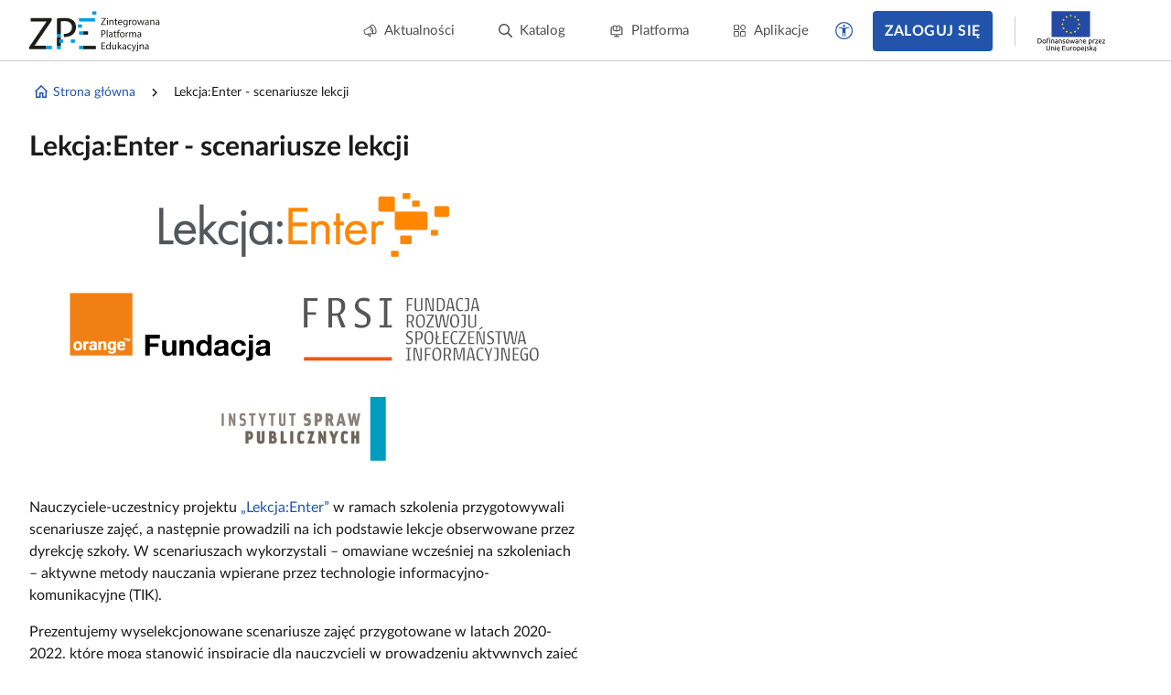

--- FILE ---
content_type: text/html; charset=UTF-8
request_url: https://zpe.gov.pl/lekcja-enter?query=pr%C4%99dko%C5%9B%C4%87+orbitalna
body_size: 705
content:
<!DOCTYPE html>
<html lang="pl" data-wcag-font-size="100">
<head>
    <meta charset="utf-8">
    <meta http-equiv="X-UA-Compatible" content="IE=edge">
    <meta name="viewport" content="width=device-width, initial-scale=1, user-scalable=yes, maximum-scale=5">
    <link rel="shortcut icon" type="image/x-icon" href="https://static.zpe.gov.pl/portal/assets/3176/img/favicon.ico"/>
    <title>
        Zintegrowana Platforma Edukacyjna
    </title>

    <script type="text/javascript" src="/config.js"></script>

    <script type="text/javascript" src="https://static.zpe.gov.pl/portal/assets/3176/c/mathjax/es5/tex-mml-chtml.js"></script><link rel="stylesheet" href="https://static.zpe.gov.pl/portal/assets/3176/c/main.css"><link rel="stylesheet" href="https://static.zpe.gov.pl/portal/assets/3176/c/style.css">
        <!-- Global site tag (gtag.js) - Google Analytics -->
    <script async src="https://www.googletagmanager.com/gtag/js?id=UA-135367972-1"></script>
    <script>
        window.dataLayer = window.dataLayer || [];
        function gtag() {
            dataLayer.push(arguments);
        }
        gtag('js', new Date());
        gtag('config', 'UA-135367972-1');
    </script>
    
            <link rel="stylesheet" href="https://static.zpe.gov.pl/lms-kursy/asset/3682/appNotifications.css">
    </head>


<body class="no-transition
                ">

<div id="app" class=""></div>


    <script src="https://static.zpe.gov.pl/lms-kursy/asset/3682/appNotifications.js"></script>

<script type="text/javascript" src="https://static.zpe.gov.pl/portal/assets/3176/c/main.js"></script>
</body>
</html>
